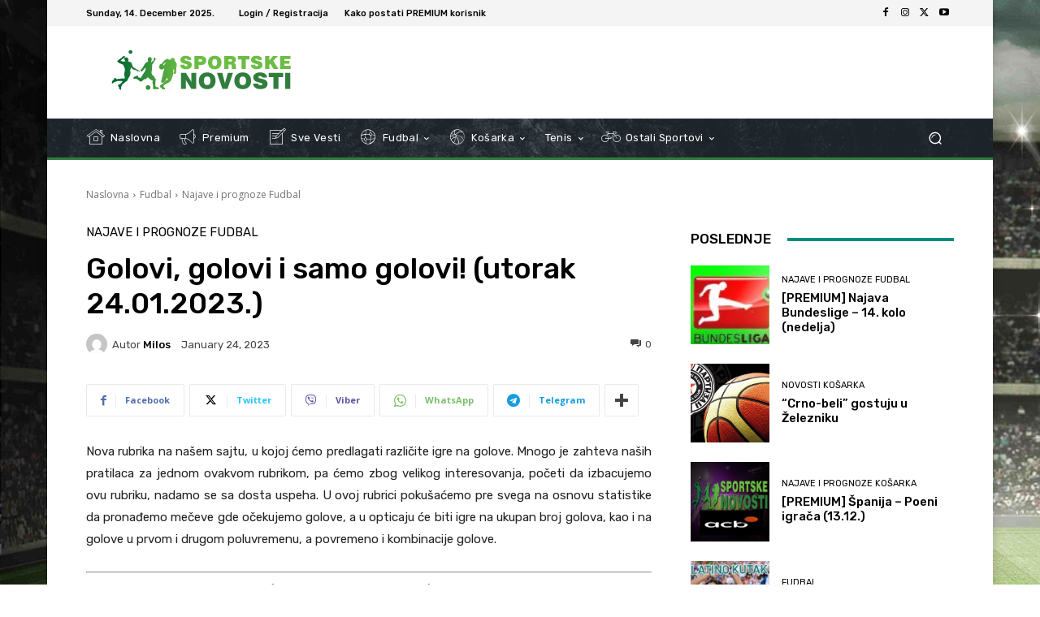

--- FILE ---
content_type: text/plain
request_url: https://www.google-analytics.com/j/collect?v=1&_v=j102&a=1104653406&t=pageview&_s=1&dl=https%3A%2F%2Fwww.sportskenovosti.net%2Fgolovi-golovi-i-samo-golovi-utorak-24-01-2023-271751%2F&ul=en-us%40posix&dt=Golovi%2C%20golovi%20i%20samo%20golovi!%20(utorak%2024.01.2023.)%20-%20Sportske%20novosti&sr=1280x720&vp=1280x720&_u=IEBAAEABAAAAACAAI~&jid=156133122&gjid=1239404034&cid=789999576.1765692444&tid=UA-82054166-1&_gid=1100668215.1765692444&_r=1&_slc=1&z=402509039
body_size: -452
content:
2,cG-X2H6CCJ78H